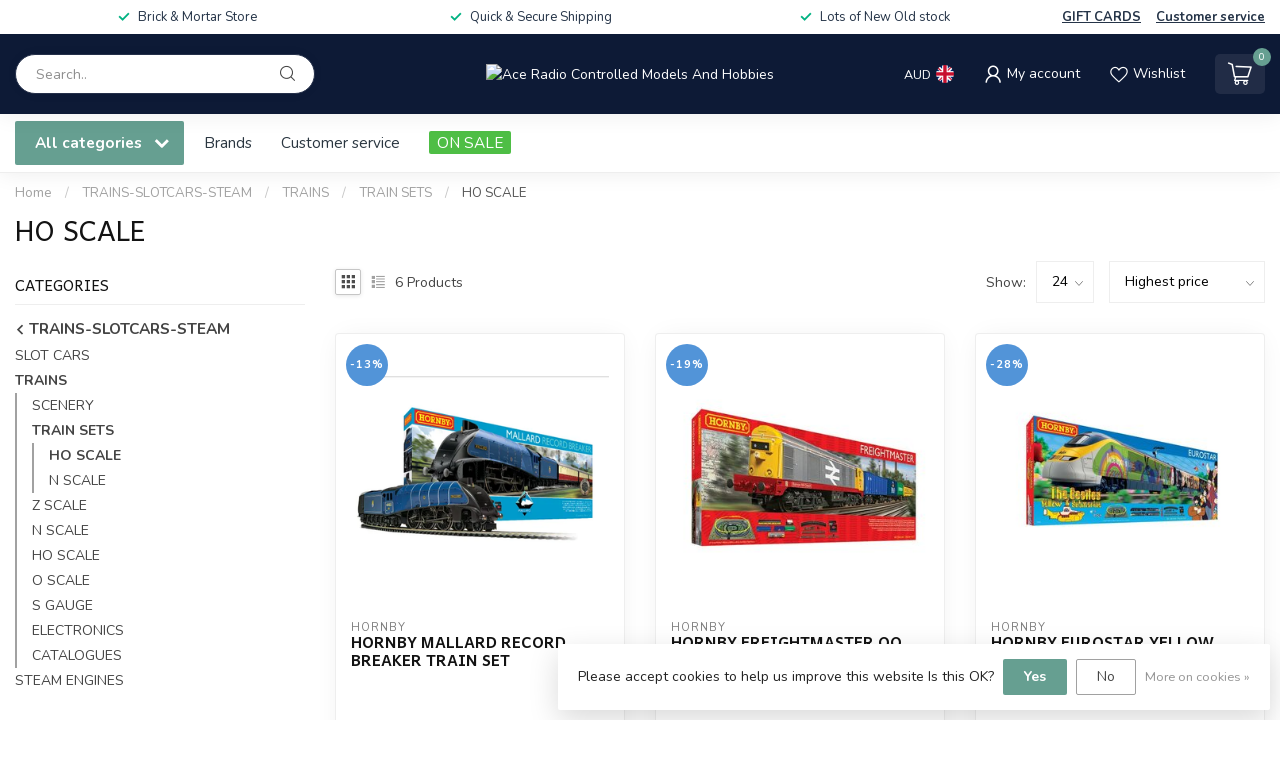

--- FILE ---
content_type: text/javascript;charset=utf-8
request_url: https://www.acercmodels.com/services/stats/pageview.js
body_size: -412
content:
// SEOshop 15-01-2026 23:00:41